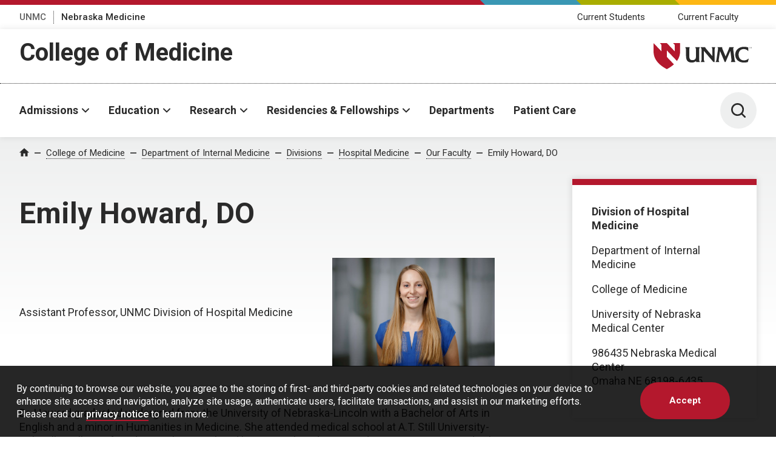

--- FILE ---
content_type: text/html; charset=UTF-8
request_url: https://www.unmc.edu/intmed/divisions/hospital-medicine/faculty/howard.html
body_size: 15969
content:
<!DOCTYPE html>
<html xmlns="http://www.w3.org/1999/xhtml" lang="en">
	<head>
		


    
                            
        
            
                
                   <script>
                                    (function(w,d,s,l,i){w[l]=w[l]||[];w[l].push({'gtm.start':
                	new Date().getTime(),event:'gtm.js'});var f=d.getElementsByTagName(s)[0],
                	 j=d.createElement(s),dl=l!='dataLayer'?'&l='+l:'';j.async=true;j.src= 
                	'https://www.googletagmanager.com/gtm.js?id='+i+dl;f.parentNode.insertBefore(j,f);
                	})(window,document,'script','dataLayer','GTM-WCGJSRG');
                            </script>
                
    

            
    
    


<title>Emily Howard, DO | Department of Internal Medicine | University of Nebraska Medical Center</title>
<meta charset="utf-8"/>
<meta content="ie=edge" http-equiv="x-ua-compatible"/>

<meta content="width=device-width,initial-scale=1,minimum-scale=1" name="viewport"/>

    
                    
            
        
        
            
            
        <script language="javascript" src="https://www.unmc.edu/assets-lave/js/min/blocks/newsfeed.js?v=57657688998"></script>
<script language="javascript" src="https://www.unmc.edu/assets-lave/js/min/blocks/events-feed.js?v=87645678878"></script>
        
        
    <link href="https://fonts.gstatic.com" rel="preconnect"/>
     <link href="https://fonts.googleapis.com/css2?family=Roboto:wght@300;400;500;700&display=swap" rel="stylesheet"/> 
    <script src="//www.unmc.edu/assets-lave/js/vendor/jquery-3.7.1.min.js"></script>
    
    <script defer="defer" src="//www.unmc.edu/assets-lave/js/min/vendor/main.js?v=1765909722716" type="text/javascript"></script>
    <link href="//www.unmc.edu/assets-lave/css/min/vendor/main.css?v=1765909722716" rel="stylesheet"/>
    <link href="//www.unmc.edu/assets-lave/css/min/global.css?v=1765909722716" rel="stylesheet"/>
    
            
                    
                
        <link rel="apple-touch-icon" sizes="180x180" href="https://www.unmc.edu/_images/favicons/apple-touch-icon.png">
<link rel="icon" type="image/png" sizes="32x32" href="https://www.unmc.edu/_images/favicons/favicon-32x32.png">
<link rel="icon" type="image/png" sizes="16x16" href="https://www.unmc.edu/_images/favicons/favicon-16x16.png">
<link rel="manifest" href="https://www.unmc.edu/site.webmanifest">
        
    

            



            
    
    



<meta content="a4e730760a08332538706a2beebcb7f9" name="PageID"/>




<meta content="summary_large_image" name="twitter:card"/>

    <meta content="@unmc" name="twitter:site"/>


    <meta content="website" property="og:type"/>

<meta content="https://www.unmc.edu/intmed/divisions/hospital-medicine/faculty/howard.html" property="og:url"/>
<meta content="Emily Howard, DO" property="og:title"/>

    <meta content="Dr. Emily Howard is an Assistant Professor in the Department of Internal Medicine, Division of Hospital Medicine, at UNMC." property="twitter:description"/>
    <meta content="Dr. Emily Howard is an Assistant Professor in the Department of Internal Medicine, Division of Hospital Medicine, at UNMC." property="og:description"/>
    <meta content="Dr. Emily Howard is an Assistant Professor in the Department of Internal Medicine, Division of Hospital Medicine, at UNMC." name="description"/>

    <meta content="https://www.unmc.edu/_images/unmc-default-img.jpg" property="og:image"/>
    <meta content="https://www.unmc.edu/_images/unmc-default-img.jpg" name="twitter:image"/>


		
	</head>
	<body>
		
		






    
                        
                
                   
                            <noscript><iframe height="0" src="https://www.googletagmanager.com/ns.html?id=GTM-WCGJSRG" style="display:none;visibility:hidden" width="0"></iframe></noscript>
                            
                    







    
    
	    	
    
                
                
        






            
        
        
            
        

    
            
            <div class="preheader">
        
            <div class="preheader__top">
		<div class="preheader__shapes"></div>
	</div>
	<div class="preheader__container">
		<nav>
		    <ul class="preheader__links">
    			        			            		    <li>
            				<a href="https://www.unmc.edu" target="_top">UNMC</a>
            			</li>
            		    			        			            		    <li>
            				<a href="https://www.nebraskamed.com" target="_blank" aria-label="Nebraska Medicine, opens in a new window">Nebraska Medicine</a>
            			</li>
            		    					    </ul>
		</nav>
		    		<nav>
    		    <ul class="preheader__audience">
        			            			                			<li>
                        	                            			                            			<a href="https://www.unmc.edu/com/current-students/index.html" target="_top">Current Students</a>
                            		                        		                        	</li>
                		                			<li>
                        	                            			                            			<a href="https://www.unmc.edu/com/current-faculty/index.html" target="_top">Current Faculty</a>
                            		                        		                        	</li>
                		                	                	        		</ul>
        	</nav>
    		</div>
        
    </div>
    
            <header class="header header--sub">
        
        <div class="header__container header__sub-title-wrapper">
            <div class="header__dept-wrapper">
                                                
                <div class="header__sub-title"><a href="https://www.unmc.edu/com" target="_top">College of Medicine</a></div>
                            </div>
            <a href="https://www.unmc.edu/" class="header__logo-small">
                <div class="header__logo-small--mobile">
                    <span class="svg svg--lockup-compact ">
                         <?xml version="1.0" encoding="UTF-8"?> 
                        <svg width="182px" height="130px" viewBox="0 0 182 130" version="1.1" xmlns="http://www.w3.org/2000/svg" xmlns:xlink="http://www.w3.org/1999/xlink">
                            <title>UNMC_Acronym_Vert_sm_4c</title>
                            <defs>
                                <polygon id="path-1" points="0 0 122.847 0 122.847 129.254 0 129.254"></polygon>
                            </defs>
                            <g id="Page-1" stroke="none" stroke-width="1" fill="none" fill-rule="evenodd">
                                <g id="UNMC_Acronym_Vert_sm_4c" transform="translate(0.000000, 0.000000)">
                                    <g id="Group-4">
                                        <mask id="mask-2" fill="white">
                                            <use xlink:href="#path-1"></use>
                                        </mask>
                                        <g id="Clip-2"></g>
                                        <path d="M103.788,0 L108.222,4.711 L108.222,22.711 L86.847,0 L67.788,0 L72.222,4.711 L72.222,22.711 L50.847,0 C50.847,0 50.847,9 50.847,22.5 C50.847,38.25 57.597,56.25 86.847,72 C94.83,67.701 101.134,63.234 106.086,58.692 L86.847,38.25 L86.847,20.25 L114.333,49.454 C120.851,40.286 122.847,31.061 122.847,22.5 C122.847,9 122.847,0 122.847,0 L103.788,0" id="Fill-1" fill="#991C2D" mask="url(#mask-2)"></path>
                                        <path d="M37.843,116.932 L37.843,93.241 C37.843,91.117 38.519,89.297 39.273,87.466 L39.707,86.413 L27.204,86.413 L27.756,87.517 C29.002,90.007 29.221,91.351 29.221,96.503 L29.221,109.436 C29.221,116.369 29.221,122.357 19.445,122.464 L19.247,122.465 C11.477,122.465 10.833,116.302 10.833,109.436 L10.833,96.503 C10.833,92.336 11.13,89.274 11.714,87.403 L12.024,86.413 L-0.06,86.413 L0.382,87.47 C1.634,90.466 2.04,91.828 2.04,96.503 L2.04,109.436 C2.04,116.362 2.04,129.254 17.738,129.254 C23.763,129.254 27.476,126.67 29.622,124.795 L29.622,127.938 L39.984,127.938 L39.419,126.828 C38.004,124.055 37.843,123.037 37.843,116.932" id="Fill-3" fill="#1A1919" mask="url(#mask-2)"></path>
                                    </g>
                                    <path d="M72.788,87.505 C74.05,90.14 74.086,90.841 74.086,94.615 L74.086,111.338 L58.276,92.419 L57.921,91.98 C56.584,90.329 55.07,88.458 54.375,86.87 L54.175,86.413 L41.602,86.413 L42.469,87.621 C43.943,89.672 44.615,90.608 44.615,95.874 L44.615,118.42 C44.615,123.162 44.192,124.736 43.001,126.793 L42.338,127.938 L53.105,127.938 L52.592,126.849 C51.216,123.932 50.891,123.073 50.891,118.591 L50.891,96.719 L76.953,127.938 L80.419,127.938 L80.419,94.672 C80.419,90.645 80.51,89.75 81.651,87.524 L82.22,86.413 L72.264,86.413 L72.788,87.505" id="Fill-5" fill="#1A1919"></path>
                                    <path d="M136.206,125.728 C135.527,124.06 134.991,122.742 134.719,120.382 L131.342,94.225 C131.151,92.833 131.062,91.647 131.062,90.494 C131.062,89.312 131.566,88.235 132.064,87.691 L133.236,86.413 L120.857,86.413 L120.223,86.437 L120.103,87.055 C119.767,88.796 119.545,89.945 118.437,92.66 L110.164,112.366 L101.998,92.449 C101.095,90.137 100.791,88.806 100.791,87.176 L100.791,86.413 L87.95,86.413 L88.466,87.502 C88.538,87.654 88.611,87.802 88.684,87.949 C89.111,88.812 89.48,89.557 89.48,91.01 C89.48,91.446 89.387,91.977 89.289,92.539 C89.212,92.979 89.132,93.437 89.086,93.878 L85.308,120.383 C84.93,123.354 84.57,124.895 83.316,126.747 L82.51,127.938 L92.908,127.938 L92.356,126.834 C91.687,125.498 91.349,124.17 91.349,122.883 C91.349,121.822 91.494,120.675 91.647,119.461 L94.943,97.167 L107.701,127.938 L110.09,127.938 L123.253,96.795 L126.104,119.901 C126.126,120.219 126.154,120.521 126.183,120.816 C126.229,121.311 126.274,121.778 126.274,122.253 C126.274,123.96 125.636,125.615 125.081,126.865 L124.605,127.938 L137.082,127.938 L136.676,126.897 C136.513,126.482 136.357,126.097 136.206,125.728" id="Fill-6" fill="#1A1919"></path>
                                    <path d="M172.099,119.164 C169.905,120.677 166.231,123.207 160.915,123.207 C149.833,123.207 145.885,114.852 145.885,107.032 C145.885,99.462 149.623,91.372 160.114,91.372 C165.735,91.372 169.756,94.306 171.096,95.857 L172.437,97.408 L172.437,86.981 L171.929,86.8 C168.753,85.67 165.009,85.096 160.801,85.096 C146.537,85.096 136.576,94.164 136.576,107.147 C136.576,120.576 146.174,129.254 161.029,129.254 C163.78,129.254 166.998,128.836 170.866,127.977 L171.328,127.875 L173.753,118.025 L172.099,119.164" id="Fill-7" fill="#1A1919"></path>
                                    <path d="M176.532,88.495 C176.54,88.694 176.564,89.062 177.222,89.062 C177.817,89.062 177.893,88.694 177.893,88.551 C177.893,88.229 177.635,88.166 177.234,88.067 C176.798,87.96 176.604,87.912 176.457,87.813 C176.223,87.654 176.159,87.44 176.159,87.25 C176.159,86.666 176.711,86.413 177.25,86.413 C177.441,86.413 177.825,86.445 178.055,86.695 C178.214,86.869 178.222,87.063 178.23,87.182 L177.817,87.182 C177.797,86.826 177.496,86.746 177.215,86.746 C176.818,86.746 176.58,86.925 176.58,87.211 C176.58,87.464 176.746,87.551 177.096,87.634 C177.778,87.81 177.853,87.824 178.02,87.936 C178.285,88.111 178.305,88.389 178.305,88.507 C178.305,89.015 177.908,89.4 177.175,89.4 C176.957,89.4 176.512,89.364 176.286,89.074 C176.124,88.865 176.12,88.634 176.12,88.495 L176.532,88.495" id="Fill-8" fill="#1A1919"></path>
                                    <polyline id="Fill-9" fill="#1A1919" points="178.897 86.469 179.599 86.469 180.408 88.828 181.237 86.469 181.891 86.469 181.891 89.332 181.503 89.332 181.503 86.754 180.563 89.332 180.186 89.332 179.282 86.77 179.282 89.332 178.897 89.332 178.897 86.469"></polyline>
                                </g>
                            </g>
                        </svg>
                    </span>
                </div>
                <div class="header__logo-small--desktop">
                    <span class="screen-reader-text">University of Nebraska Medical Center</span>
                    <span class="svg svg--lockup-small ">
                        <svg viewBox="0 0 523.01 140.65" xmlns="http://www.w3.org/2000/svg">
                            <path class="svg--lockup-small__emblem" d="M104.07 0l8.716 9.203v35.163L70.768 0H33.306l8.716 9.203v35.163L.004 0v43.955c0 30.764 13.268 65.927 70.764 96.695 15.692-8.398 28.086-17.126 37.82-25.995l-37.82-39.936V39.557l54.029 57.05c12.812-17.908 16.735-35.929 16.735-52.652V0z"/>
                            <path class="svg--lockup-small__unmc" d="M192.54 22.072l-.604 1.924c-1.14 3.621-1.72 9.553-1.72 17.627v25.455c.002 1.194.016 2.377.05 3.54l.026.772c.425 11.284 2.997 20.53 16.316 20.53l.387-.003c18.658-.202 19.032-11.349 19.04-24.434V41.622c0-9.981-.428-12.586-2.85-17.41l-1.08-2.14h24.355l-.846 2.045c-1.467 3.545-2.785 7.073-2.785 11.187v46.428c.01 11.358.356 13.351 3.07 18.642l1.101 2.15h-20.184v-6.09c-4.179 3.633-11.412 8.638-23.146 8.638-29.663 0-30.552-23.5-30.58-37.155v-1.238l-.001-25.592c-.031-8.628-.838-11.275-3.227-16.962L169 22.072zm289.38-2c8.149 0 15.4 1.102 21.55 3.282l.985.348v20.071l-2.596-2.989c-2.6-2.981-10.384-8.631-21.27-8.631-20.319 0-27.558 15.571-27.558 30.145 0 15.05 7.648 31.134 29.11 31.134 10.295 0 17.406-4.869 21.657-7.782l3.205-2.192-4.7 18.961-.893.197c-7.487 1.65-13.721 2.456-19.05 2.456-28.767 0-47.357-16.705-47.357-42.554 0-24.992 19.294-42.446 46.917-42.446zm-207.46 2l.387.878c1.352 3.064 4.297 6.665 6.896 9.845l.692.847 30.747 36.448V36.976c-.01-6.492-.173-7.938-2.523-12.799l-1.018-2.105h19.365l-1.11 2.141c-2.217 4.291-2.394 6.012-2.394 13.772v64.087h-6.744l-50.687-60.145v42.63c.025 8.204.683 9.903 3.307 15.414l.998 2.101h-20.938l1.288-2.21c2.317-3.962 3.138-6.993 3.138-16.129V40.298c0-10.141-1.303-11.946-4.172-15.9l-1.686-2.326zm91.052 0v1.472c0 3.14.595 5.702 2.347 10.158l15.864 38.37 16.07-37.965c2.15-5.23 2.58-7.443 3.234-10.8l.233-1.187 1.234-.048h24.042l-2.274 2.466c-.969 1.043-1.945 3.12-1.945 5.398 0 2.222.172 4.504.538 7.19l6.562 50.389c.53 4.543 1.571 7.086 2.89 10.298.293.71.594 1.452.911 2.254l.788 2.005h-24.235l.929-2.07c1.076-2.405 2.314-5.594 2.314-8.882 0-.914-.088-1.817-.177-2.771a52.488 52.488 0 01-.152-1.76l-5.538-44.514-25.571 59.997h-4.638l-24.78-59.283-6.406 42.95c-.297 2.341-.579 4.551-.579 6.592 0 2.478.66 5.041 1.957 7.612l1.072 2.129h-20.196l1.563-2.294c2.44-3.573 3.134-6.537 3.87-12.263l7.341-51.062c.089-.846.241-1.729.39-2.579.193-1.079.374-2.105.374-2.943 0-2.8-.72-4.24-1.547-5.9-.14-.284-.282-.569-.422-.858l-1.005-2.101zm147.57 0c.345 0 1.05.066 1.47.567.292.348.307.737.318.982h-.753c-.038-.72-.585-.878-1.102-.878-.724 0-1.163.36-1.163.931 0 .51.304.684.945.853 1.245.348 1.384.381 1.69.605.485.348.522.911.522 1.147 0 1.019-.727 1.793-2.07 1.793-.397 0-1.21-.075-1.623-.654-.3-.423-.307-.886-.307-1.164h.757c.015.398.06 1.139 1.264 1.139 1.087 0 1.225-.741 1.225-1.027 0-.642-.472-.774-1.203-.973-.798-.215-1.155-.307-1.424-.51-.428-.318-.544-.745-.544-1.13 0-1.172 1.008-1.681 1.998-1.681zm5.332 0l1.622 4.945 1.663-4.945h1.31v6h-.78v-5.403l-1.885 5.403h-.756l-1.811-5.369v5.369h-.768v-6z"/>
                        </svg>
                    </span>
                </div>
            </a>
        </div>
        <div class="header__container header__sub-container">
            




<button aria-expanded="false" class="header__button header__button--menu" data-popup="">
	<span class="screen-reader-text">Menu</span>
	<span class="svg svg--menu">
		<svg viewBox="0 0 100 100" xmlns="http://www.w3.org/2000/svg"><path d="M6 7.998a6 6 0 00-6 6 6 6 0 006 6h88a6 6 0 006-6 6 6 0 00-6-6zM6 44a6 6 0 00-6 6 6 6 0 006 6h88a6 6 0 006-6 6 6 0 00-6-6zm0 36a6 6 0 00-6 6 6 6 0 006 6h88a6 6 0 006-6 6 6 0 00-6-6z"/></svg>
    </span>
</button>
<div class="header__menu">
	<div class="header__interior header__interior--menu">
                <nav class="header__nav">
			<ul class="header__list">
			                                        
                        
    <li>
                    <button aria-expanded="false" class="header__parent" data-popup="" id="header-nav-0">Admissions</button>
            <ul class="header__sublist" data-select="" aria-labelledby="header-nav-0" id="header-nav-panel-0">
                <li class="header__sublist__button">
                                            <a class="button overview-button" href="https://www.unmc.edu/com/admissions/index.html" target="_top">
                            <span>Admissions Overview</span>
                        </a>
                                    </li>
                            <li>
            <button aria-expanded="false" class="header__child" data-select-item="">MD Program</button>
    		<ul class="header__links">
    		                <li>
						    <a href="https://www.unmc.edu/com/admissions/academic-programs/md-program/index.html" target="_top">MD Program</a>
			    <p>UNMC&apos;s rigorous academics, diverse clinical experiences and supportive environment put you on the path to becoming a skilled, compassionate physician.</p>
						
		</li>
            <li>
						    <a href="https://www.unmc.edu/com/admissions/academic-programs/md-program/admissions.html" target="_top">How to Apply</a>
			    <p>UNMC prepares medical degree students to meet the needs of patients through clinical practice, biomedical science and research, problem-solving and compassion.</p>
						
		</li>
            <li>
						    <a href="https://www.unmc.edu/com/admissions/contact-information.html" target="_top">Contact Us</a>
			    <p>Review contact information for the Office of Admissions and Student Affairs in the College of Medicine at UNMC.</p>
						
		</li>
            <li>
						    <a href="https://www.unmc.edu/com/admissions/licensure.html" target="_top">Verification and State Licensure</a>
			    <p>Review opportunities for state licensure following completion of the MD program in the College of Medicine at UNMC.</p>
						
		</li>
        		</ul>
    	</li>
            <li>
            <button aria-expanded="false" class="header__child" data-select-item="">Dual-Degree Programs</button>
    		<ul class="header__links">
    		                <li>
						    <a href="https://www.unmc.edu/com/admissions/academic-programs/md-mba-program/index.html" target="_top">MD-MBA Program</a>
			    <p>A combined MD-MBA degree equips you with the tools you need to become highly skilled in both management and medicine.</p>
						
		</li>
            <li>
						    <a href="https://www.unmc.edu/com/admissions/academic-programs/md-mph-program/index.html" target="_top">MD-MPH Program</a>
			    <p>Pursue your passion for public health and medicine with a combined MD-MPH and help solve complex health problems.</p>
						
		</li>
            <li>
						    <a href="https://www.unmc.edu/com/admissions/academic-programs/md-phd-program/index.html" target="_top">MD-PhD Program</a>
			    <p>Do you have a passion for caring for patients and for research? Consider the dual MD-PhD degree.</p>
						
		</li>
        		</ul>
    	</li>
                </ul>
            </li>
                                                    
                        
    <li>
                    <button aria-expanded="false" class="header__parent" data-popup="" id="header-nav-1">Education</button>
            <ul class="header__sublist" data-select="" aria-labelledby="header-nav-1" id="header-nav-panel-1">
                <li class="header__sublist__button">
                                            <a class="button overview-button" href="https://www.unmc.edu/com/education/index.html" target="_top">
                            <span>Education Overview</span>
                        </a>
                                    </li>
                            <li>
            <button aria-expanded="false" class="header__child" data-select-item="">Curriculum</button>
    		<ul class="header__links">
    		                <li>
						    <a href="https://www.unmc.edu/com/education/curriculum/index.html" target="_top">Curriculum</a>
			    <p>Our curriculum produces physicians whose foundation in basic, clinical, and health systems sciences prepare them to promote health and reduce patient suffering.</p>
						
		</li>
            <li>
			                <a href="https://catalog.unmc.edu/medicine/md-program/graduation-requirements/" target="_blank" aria-label="Graduation Requirements, opens in a new window">Graduation Requirements</a>
			    <p>Review requirements for students pursuing an MD at the UNMC College of Medicine to graduate and receive their degree.</p>
						
		</li>
            <li>
						    <a href="https://www.unmc.edu/com/education/curriculum/objectives.html" target="_top">Objectives</a>
			    <p>The objectives of UNMC&apos;s medical degree program are to prepare you for success in primary care or specialty fields.</p>
						
		</li>
            <li>
						    <a href="https://www.unmc.edu/com/education/curriculum/service-learning.html" target="_top">Service Learning</a>
			    <p>Active participation in community service provides critical opportunities to apply skills and knowledge gained in medical school and develop a sense of empathy.</p>
						
		</li>
        		</ul>
    	</li>
            <li>
            <button aria-expanded="false" class="header__child" data-select-item="">Enrichment</button>
    		<ul class="header__links">
    		                <li>
						    <a href="https://www.unmc.edu/com/education/enrichment/approved-tracks.html" target="_top">Enhanced Medical Education</a>
			    <p>Enhanced Medical Education Tracks offer medical students an opportunity to perform an in-depth study of an interdisciplinary field of medicine.</p>
						
		</li>
            <li>
						    <a href="https://www.unmc.edu/com/education/enrichment/honors-thesis.html" target="_top">MD Honor&#8217;s Thesis Program</a>
			    <p>The MD honors thesis encourages students to engage in scientific research during medical education and become eligible to graduate with honors.</p>
						
		</li>
        		</ul>
    	</li>
                </ul>
            </li>
                                                    
                        
    <li>
                    <button aria-expanded="false" class="header__parent" data-popup="" id="header-nav-2">Research</button>
            <ul class="header__links header__links--alt" aria-labelledby="header-nav-2" id="header-nav-panel-2">
                <li class="header__sublist__button">
                                            <a class="button overview-button" href="https://www.unmc.edu/com/research/index.html" target="_top">
                            <span>Research Overview</span>
                        </a>
                                    </li>
                            <li>
						    <a href="https://www.unmc.edu/com/research/internal-grants/index.html" target="_top">Internal Grants</a>
			    <p>The College of Medicine has a variety of research-related grant and award opportunities available to UNMC faculty.</p>
						
		</li>
            <li>
						    <a href="https://www.unmc.edu/com/research/comparative-effectiveness/index.html" target="_top">Comparative Effectiveness Research</a>
			    <p>The Comparative Effectiveness Research (CER) program identifies knowledge gaps in the effectiveness of clinical care and improves CER in these areas.</p>
						
		</li>
            <li>
						    <a href="https://www.unmc.edu/com/research/comparative-effectiveness/great-plains-idea-ctr.html" target="_top">Great Plains IDeA-CTR</a>
			    <p>The Great Plains IDeA-CTR is a collaborative effort between nine regional institutions that provides training, resources. and funding to regional researchers.</p>
						
		</li>
            <li>
						    <a href="https://www.unmc.edu/com/research/committee.html" target="_top">Research and Development Committee</a>
			    <p>The Research and Development Committee handles funding opportunities for faculty, including the Bridge Funding program, and student research opportunities.</p>
						
		</li>
            <li>
						    <a href="https://www.unmc.edu/com/research/student-opps/index.html" target="_top">Student Opportunities</a>
			    <p>The College of Medicine provides a variety of research opportunities for both current and prospective UNMC students.</p>
						
		</li>
                </ul>
            </li>
                                                    
                        
    <li>
                    <button aria-expanded="false" class="header__parent" data-popup="" id="header-nav-3">Residencies &amp; Fellowships</button>
            <ul class="header__links header__links--alt" aria-labelledby="header-nav-3" id="header-nav-panel-3">
                <li class="header__sublist__button">
                                            <a class="button overview-button" href="https://www.unmc.edu/com/residencies-fellowships/index.html" target="_top">
                            <span>Residencies &amp; Fellowships Overview</span>
                        </a>
                                    </li>
                            <li>
						    <a href="https://www.unmc.edu/com/residencies-fellowships/graduate-medical-education-programs.html" target="_top">Graduate Medical Education Programs</a>
			    <p>UNMC&apos;s dozens of programs--including nearly 20 in internal medicine--allow residents and fellows a variety of specialties.</p>
						
		</li>
            <li>
						    <a href="https://www.unmc.edu/com/residencies-fellowships/house-officer-resources.html" target="_top">House Officer Resources</a>
			    <p>Find information for residents and fellows, including salaries, benefits and nearby housing.</p>
						
		</li>
            <li>
						    <a href="https://www.unmc.edu/com/residencies-fellowships/house-officer-wellness.html" target="_top">House Officer Wellness</a>
			    <p>Wellness resources for residents and fellows include an assistance program and a private wellness lounge.</p>
						
		</li>
            <li>
						    <a href="https://www.unmc.edu/com/residencies-fellowships/research.html" target="_top">Research</a>
			    <p>We aim to facilitate house officers&#8217; involvement in research in the areas of patient safety, quality improvement, healthcare disparities and education research.</p>
						
		</li>
            <li>
						    <a href="https://www.unmc.edu/com/residencies-fellowships/house-officer-resources.html" target="_top">Salary and Benefits</a>
			    <p>Paid vacation and professional leave, health insurance and meal allowances are just a few of the benefits residents receive in addition to their yearly salary.</p>
						
		</li>
            <li>
						    <a href="https://www.unmc.edu/com/residencies-fellowships/contact-us.html" target="_top">Contact Us</a>
			    <p>Reach out to the Graduate Medical Education office for information about benefits, contracts, orientation or graduation.</p>
						
		</li>
                </ul>
            </li>
                                                    
    <li>
                                    <a href="https://www.unmc.edu/com/departments/index.html" class="header__link" target="_top">Departments</a>
                        </li>
                                                    
    <li>
                                    <a href="https://www.unmc.edu/com/patientcare.html" class="header__link" target="_top">Patient Care</a>
                        </li>
                            </ul>
		</nav>
		<nav class="header__meta">
			<ul>
				        			            		    <li>
            				<a href="https://www.unmc.edu" target="_top">UNMC</a>
            			</li>
            		    			        			            		    <li>
            				<a href="https://www.nebraskamed.com" target="_blank" aria-label="Nebraska Medicine, opens in a new window">Nebraska Medicine</a>
            			</li>
            		    							    				            			                			                    			<li>
                    				<a href="https://www.unmc.edu/com/current-students/index.html" target="_top">Current Students</a>
                    			</li>
                    		                    	            		            			                			                    			<li>
                    				<a href="https://www.unmc.edu/com/current-faculty/index.html" target="_top">Current Faculty</a>
                    			</li>
                    		                    	            		        					</ul>
		</nav>
		
		                                                
        	</div>
</div>
                
                
                
                
                


            <button aria-expanded="false" class="header__button" data-popup="" data-header-search="">
    			<span class="screen-reader-text">Toggle Search Panel</span>
    			<span class="svg svg--search">
    				<svg viewBox="0 0 100 100" xmlns="http://www.w3.org/2000/svg"><path d="M78.752 70.978L98.44 90.662a5.501 5.501 0 01-7.779 7.779L70.977 78.753a43.809 43.809 0 01-26.982 9.24c-24.299 0-43.996-19.698-43.996-43.997S19.696 0 43.995 0s44 19.697 44 43.996a43.82 43.82 0 01-9.24 26.982zm-34.756 6.016a32.998 32.998 0 100-65.996 32.998 32.998 0 000 65.996z"/></svg>
                </span>
    		</button>
    		<div class="header__search">
    			<div class="header__interior header__interior--search">
    				<form action="https://www.unmc.edu/search/index.html" class="search search--header">
    					<span class="search__label">
    						<label for="site-search">Search UNMC</label>
                            <input class="search__input" id="site-search" type="search" name="s"/>
    						<input text="ids" type="hidden" url="idx" value="id:*unmc.edu/intmed/*"/>
    					</span>
    					<button class="button search__button" aria-label="Search">
    						<span>Search</span>
    					</button>
    				</form>
    			</div>
    		</div>
    	</div>
    </header>
    








            
    
    
    
                 <main class="page page--grey-lt2-gradient" id="main-content"> 









		
<nav aria-label="Breadcrumb" class="breadcrumbs">
    <ol class="breadcrumbs__container">
        <li>
            <a class="breadcrumbs__icon" href="/">
              <span class="screen-reader-text">Home</span>
                <span class="svg svg--home">
                    <svg xmlns="http://www.w3.org/2000/svg" viewBox="0 0 100 100">
                        <path d="M40 92.5v-30h20v30h25v-40h15l-50-45-50 45h15v40z"/>
                    </svg>
                </span>
            </a>
        </li>
                                            <li>
                    <a href="https://www.unmc.edu/com/index.html" target="_top">College of Medicine</a>
                </li>
                                                        
                        
                
                                                                                                                                                                                                                                                                                                                                                                                                                                                                        <li>
                                                                                                                                                                                                                                                                                                    
                                                
                
        <a href="https://www.unmc.edu/intmed/index.html" target="_top">Department of Internal Medicine</a>
    </li>
        <li>
                                                                                                                                                                                                                                                                                                    
                                    
                
        <a href="https://www.unmc.edu/intmed/divisions/index.html" target="_top">Divisions</a>
    </li>
        <li>
                                                    
                                    
                
        <a href="https://www.unmc.edu/intmed/divisions/hospital-medicine/index.html" target="_top">Hospital Medicine</a>
    </li>
        <li>
                                                    
                                    
                
        <a href="https://www.unmc.edu/intmed/divisions/hospital-medicine/faculty/index.html" target="_top">Our Faculty</a>
    </li>
        <li>
        <a aria-current="page" class="current-crumb" href="">Emily Howard, DO</a>
    </li>





            </ol>
</nav>



		<div class="main main--subnav">
		    <div class="main__inner">
                
                
                <div class="main__side">
                    








            <div class="listing bio-listing">
        <h1>Emily Howard, DO</h1>
        
        <div class="listing-item">
            <div>
                <p>
                                                                Assistant Professor, UNMC Division of Hospital Medicine<br/>
                                    </p>
                                                            </div>
                            <div>
                    <img alt="Dr. Emily Howard" class="listing-item__photo" src="https://www.unmc.edu/intmed/_images/hospital-medicine/faculty/emilyhoward.jpg"/>
                </div>
                    </div>
    </div>
                        Dr. Howard graduated undergrad from the University of Nebraska-Lincoln with a Bachelor of Arts in English and a minor in Humanities in Medicine. She attended medical school at A.T. Still University-Kirksville College of Medicine. She completed her Internal Medicine residency at Maricopa Medical Center in Phoenix, Arizona. She currently works full time in the division of Hospital Medicine.
    




                    
                    
            
                
                        <div class="panel accordion-block">
        <div class="panel__container">
                            <div class="panel__header">
                    <div class="panel__intro">
                                                    <h2>Information</h2>
                                                                    </div>
                </div>
                        <div class="panel__main">
                <div class="accordion" role="tablist">
                                            <div class="accordion__item" data-animate="" data-animation="fade-in-up">
                            <div aria-expanded="false" aria-label="Education" aria-pressed="false" class="accordion__toggle" role="tab" tabindex="0">
                                Education
                                <div class="accordion__icon"></div>
                            </div>
                            <div class="accordion__content">
                                                                    <ul>
<li><strong>BA:&#160;</strong>University of Nebraska-Lincoln, 2011</li>
<li><strong>Medical School: </strong>Kirksville College of Osteopathic Medicine, 2016</li>
<li><strong>Residency: </strong>Internal Medicine, Maricopa Medical Center, Phoenix, Arizona</li>
</ul>
                            </div>
                        </div>
                                            <div class="accordion__item" data-animate="" data-animation="fade-in-up">
                            <div aria-expanded="false" aria-label="Patient Care" aria-pressed="false" class="accordion__toggle" role="tab" tabindex="0">
                                Patient Care
                                <div class="accordion__icon"></div>
                            </div>
                            <div class="accordion__content">
                                                                        
                                
                                                                                                        <p><strong>Hospital Appointments:</strong>&#160;<a aria-label="Nebraska Medicine, opens in a new window" href="https://www.nebraskamed.com/nebraska-medical-center" rel="noopener" target="_blank">Nebraska Medicine</a></p>
                            </div>
                        </div>
                                            <div class="accordion__item" data-animate="" data-animation="fade-in-up">
                            <div aria-expanded="false" aria-label="Research" aria-pressed="false" class="accordion__toggle" role="tab" tabindex="0">
                                Research
                                <div class="accordion__icon"></div>
                            </div>
                            <div class="accordion__content">
                                                                        
                                
                                                                                                        <a aria-label="Publications, opens in a new window" href="https://pubmed.ncbi.nlm.nih.gov/?sort=date&amp;term=Howard+EE&amp;cauthor_id=39814548" target="_blank">Publications</a>
                            </div>
                        </div>
                                            <div class="accordion__item" data-animate="" data-animation="fade-in-up">
                            <div aria-expanded="false" aria-label="Mentoring" aria-pressed="false" class="accordion__toggle" role="tab" tabindex="0">
                                Mentoring
                                <div class="accordion__icon"></div>
                            </div>
                            <div class="accordion__content">
                                                                    <p>Dr. Howard is a career mentor for the internal medicine residency program.&#160;She is interested in health systems, leadership and administration, physician wellness, and quality improvement.&#160;</p>
<p>She has five kids (all girls, including a set of twins!). She enjoys writing and started an Internal Medicine Creative Writing group that meets monthly. Dr. Howard also loves to bake and share her desserts with others. Other personal interests include gardening, card and board games, traveling the world, reading, watching true crime documentaries, and organizing.</p>
                            </div>
                        </div>
                                    </div>
            </div>
        </div>
    </div>
    

                </div>
                








<div class="sidebar">
                            
                                    <div class="listing-item__card">
          <strong>Division of Hospital Medicine</strong>
                        <p>Department of Internal Medicine</p>
<p>College of Medicine</p>
<p>University of Nebraska Medical Center</p>
<p>986435 Nebraska Medical Center<br/>Omaha NE 68198-6435</p>
    </div>
            </div>
            </div>
        </div>
		







         </main> 
    
    
                                    








    
	
	    	
	
            
    
    
        
        
                        <footer class="footer footer--sub footer--red">
            <div class="footer__container">
                            <div class="prefooter__side">
                    <button class="prefooter__scroll">
                        <span class="prefooter__label">Back to Top</span>
                        <span class="prefooter__icon">
                            <span class="svg svg--arrow-up ">
                                <svg viewBox="0 0 100 100" xmlns="http://www.w3.org/2000/svg">
                                    <path d="M44.424 19.008l-29.8 29.8a5.556 5.556 0 01-7.855-7.855L46.046 1.67a5.539 5.539 0 017.861 0L93.19 40.947a5.557 5.557 0 01-7.855 7.861l-29.8-29.8v75.477a5.556 5.556 0 01-11.111 0z"/>
                                </svg>
                            </span>
                        </span>
                    </button>
                </div>
                        <div class="footer__contact">
                <h3>
                                        <a href="https://www.unmc.edu/com/index.html" target="_top">College of Medicine</a>
                </h3>
                <p>42nd and Emile<br/>Omaha, Nebraska 68198<br/><a href="tel:402-559-4000">402-559-4000</a></p>
            </div>
            <div class="footer__links">
                <ul>
                        				    <li>
    						    						    <a href="https://www.unmc.edu/com/about/index.html" target="_top">About</a>
    						    					</li>
    				    				    <li>
    						    						    <a href="https://www.unmc.edu/com/about/contact/index.html" target="_top">Contact the College</a>
    						    					</li>
    				    				    <li>
    						    						    <a href="https://www.unmc.edu/com/about/accreditation.html" target="_top">Accreditation</a>
    						    					</li>
    				    				    <li>
    						    						    <a href="https://www.unmc.edu/com/departments/index.html" target="_top">Departments</a>
    						    					</li>
    				    				    <li>
    						    						    <a href="https://www.unmc.edu/gradstudies/index.html" target="_top">Graduate Studies</a>
    						    					</li>
    				    				    <li>
    						    						    <a href="https://www.unmc.edu/patientcare/index.html" target="_top">Patient Care</a>
    						    					</li>
    				                </ul>
            </div>
            <div class="footer__flex">
                <div class="footer__social">
    				    					<a href="https://www.facebook.com/unmccom" aria-label="facebook page, opens in a new window" target="_blank">
    						<span class="screen-reader-text">facebook</span>
    						<span class="svg svg--facebook">
    							<svg viewBox="0 0 100 100" xmlns="http://www.w3.org/2000/svg"><path d="M75.962.721v15.865h-9.435q-5.168 0-6.971 2.164-1.803 2.163-1.803 6.49v11.358H75.36l-2.344 17.788H57.753v45.613H39.364V54.386H24.039V36.598h15.325v-13.1q0-11.179 6.25-17.339Q51.864 0 62.261 0q8.834 0 13.702.721z"/></svg>
                            </span>
    					</a>
    				    				    				    					<a href="https://twitter.com/UNMCCOM" aria-label="twitter page, opens in a new window" target="_blank">
    						<span class="screen-reader-text">twitter</span>
    						<span class="svg svg--twitter">
    							<svg width="1200" height="1227" viewBox="0 0 1200 1227" fill="none" xmlns="http://www.w3.org/2000/svg"><path d="M714.163 519.284L1160.89 0H1055.03L667.137 450.887L357.328 0H0L468.492 681.821L0 1226.37H105.866L515.491 750.218L842.672 1226.37H1200L714.137 519.284H714.163ZM569.165 687.828L521.697 619.934L144.011 79.6944H306.615L611.412 515.685L658.88 583.579L1055.08 1150.3H892.476L569.165 687.854V687.828Z"/></svg>
    						</span>
    					</a>
    				    				    				    			</div>
    			<div class="footer__branding">
    			    <a href="https://www.unmc.edu" class="footer__logo">
    			        <span class="screen-reader-text">University of Nebraska Medical Center</span>
    			        <span class="svg svg--wordmark ">
    			            <svg viewBox="0 0 261 105" xmlns="http://www.w3.org/2000/svg">
    			                <path class="svg--wordmark__un" d="M89.277 0v29.955c2.755-3.596 5.974-5.239 10.306-5.239 8.978 0 15.012 8.292 15.012 20.632 0 12.702-7.43 22.652-16.914 22.652-4.766 0-8.433-2.108-10.932-6.226l-5.126 6.07-2.253-1.209.13-.333c1.945-4.99 2.392-8.035 2.392-16.295V11.165c0-4.282-.64-5.044-2.442-5.044-.42 0-.721 0-1.618.25l-.52.144V4.438L88.726.205 89.277 0zm-25.04 24.716c8.43 0 14.203 6.183 15.44 16.537l.043.35-24.939 6.676c1.342 8.108 6.313 13.542 12.481 13.542 3.81 0 6.55-1.848 9.77-6.59l.254-.375 2.494 2.076-.14.288C76.07 64.573 71.313 68 64.67 68c-10.2 0-17.604-8.455-17.604-20.103 0-12.781 7.704-23.18 17.173-23.18zm73.495-.783c7.33-1.526 16.187 1.625 20.519 5.55 2.662 2.174 3.517 4.516 3.517 9.636v1.365l-.014-.004v17.528c0 2.245.65 3.813 1.578 3.813.54 0 .98-.193 1.862-1.192-.121-.532-.215-.582-.18-1.153.167-2.646 1.927-4.278 4.153-4.218 1.998.055 4.442.83 4.732 3.723.3 2.973 1.646 4.952 5.678 4.952 3.965 0 7.192-2.973 7.192-6.629 0-4.657-4.38-6.633-9.012-8.725l-.823-.372c-5.026-2.284-9.95-4.832-9.95-11.126 0-7.098 6.9-12.451 16.05-12.451 4.534 0 7.516 2.489 7.414 4.964-.054 1.3-.657 3.043-2.58 3.425-4.283.853-5.456-2.73-5.547-3.154-.393-1.273-3.038-1.128-3.038-1.128-3.227.025-5.777 2.398-5.777 5.18 0 3.556.73 4.159 9.774 8.065 6.378 2.705 10.184 7.644 10.184 13.212 0 7.181-6.441 12.806-14.666 12.806-5.312 0-9.489-1.507-11.803-4.015C164.81 66.557 162.71 68 161.082 68c-3.451 0-5.558-2.51-5.943-6.916-2.425 4.235-6.69 6.916-11.25 6.916-6.606 0-11.218-4.541-11.218-11.047 0-11.068 13.454-15.495 21.678-18.139v-.04l-.094-.021c-.09-4.34-2.293-10.942-8.04-10.91-1.332.008-1.437.502-1.445.518-2.137 3.563-4.75 3.244-5.317 3.3 0 0-2.119.138-3.028-1.23-.213-.318-2.504-.153-4.093.853-1.906 1.204-6.347 3.261-7.416 23.062l-.044 4.326-.009.872c-.02 2.03-.038 3.945-.038 4.24l4.566.614v2.107h-16.273v-2.104l4.32-.613v-24.36c0-6.956-1.1-10.057-3.564-10.057l-.486.079-.874.205V28.03l8.11-3.793.18.349c2.275 4.391 2.938 7.004 3.175 13.454 3.078-8.342 9.67-13.258 13.753-14.107zM202.825.085v45.686c4.8-12.09 23.1-22.437 30.531-22.153 2.5-.074 10.147-.108 17.33 5.75 2.662 2.173 3.518 4.515 3.518 9.636v18.904c0 2.247.65 3.814 1.58 3.814.635 0 1.125-.257 2.36-1.782l.268-.333L261 61.896l-.218.297c-2.652 3.627-5.291 5.707-7.244 5.707-3.454 0-5.563-2.51-5.948-6.916-2.422 4.237-6.687 6.916-11.247 6.916-1.656 0-3.196-.345-4.63-.933v.004h-17.367v-2.498s3.166-.447 4.028-.567l-4.744-8.884-.415-.778-4.801-8.99c-5.096 7.233-5.575 9.592-5.586 18.679l1.924.27.426.06 1.902.268v2.44h-15.795v-2.44l1.905-.268.425-.06 1.921-.27v-53.44c0-3.611-.634-4.222-2.055-4.222a6.04 6.04 0 00-1.673.243l-.523.15V4.417L202.272.292l.553-.207zM13.778 4.4l26.238 43.622.3.5c.323.534.542.9.643 1.067v-35.98c0-6.038-.785-6.19-5.883-7.168l-1.115-.216V4.4h16.976l.001 1.884-.843.242c-4.12 1.175-4.861 1.388-4.861 6.731v53.248h-4.091l-29.607-46.57V57.9c0 5.38.82 5.5 5.382 6.159l2.135.32v2.127H.003V64.73L0 64.378l1.897-.277c4.441-.628 5.365-.758 5.365-6.202V12.992c0-6.039-.678-6.094-5.96-6.53l-1.3-.11V4.4zM238.65 27.73c-1.332.007-1.436.5-1.445.517-2.257 3.628-4.834 3.25-5.317 3.3 0 0-2.118.138-3.028-1.23-.222-.331-1.183-.216-2.482-.055-4.82.592-11.153 5.724-13.54 8.86.129.23 3.418 6.177 6.734 12.17l.433.783 6.47 11.697c.173.02.515.063 1.022.122-1.577-1.92-2.478-4.387-2.478-7.118 0-11.068 13.448-15.495 21.673-18.138-.093-4.34-2.294-10.941-8.042-10.908zM96.298 30.895c-2.457 0-4.503 1.191-7.021 4.064v14.257c0 11.141 1.712 14.363 7.627 14.363 6.313 0 10.392-5.915 10.392-15.066 0-10.044-4.728-17.618-10.998-17.618zm58.07 11.592l-.093.03-.055.02c-6.115 2.063-13.724 4.63-13.724 12.218 0 4.094 2.663 7.066 6.332 7.066 2.357 0 5.098-1.647 7.54-4.502V42.487zm92.34-.178c-.047.015-.142.05-.142.05-6.114 2.063-13.727 4.63-13.727 12.219 0 4.096 2.662 7.068 6.33 7.068 2.36 0 5.1-1.648 7.54-4.504zm-182.47-13.7c-5.992 0-9.733 5.773-9.852 15.07 2.284-.566 11.22-2.772 11.22-2.772 4.34-1.105 5.134-2.481 5.134-4.792 0-4.489-2.613-7.506-6.502-7.506zM97.45 5.6v8.389c0 2.001.078 2.592.489 3.267.487.842 1.384 1.348 2.438 1.348 1.21 0 2.205-.652 2.615-1.707.253-.61.312-1.18.312-2.908v-8.39h1.562v8.325c0 2.192-.138 3.057-.626 3.963-.741 1.349-2.049 2.045-3.863 2.045-2.01 0-3.433-.886-4.078-2.509-.312-.821-.41-1.58-.41-3.499V5.6h1.561zm59.475-.273c1.306 0 2.204.59 2.906 1.854l-.995 1.18c-.43-1.201-.995-1.707-1.873-1.707-.996 0-1.697.906-1.697 2.15 0 1.138.39 1.707 1.97 2.824 1.17.822 1.62 1.202 2.03 1.729.507.61.78 1.475.78 2.465 0 2.446-1.483 4.11-3.65 4.11-1.501 0-2.555-.673-3.297-2.086l.975-1.37c.411 1.348 1.25 2.128 2.284 2.128 1.229 0 2.049-1.032 2.049-2.55 0-.758-.215-1.328-.644-1.791-.332-.38-.35-.38-1.425-1.16-2.01-1.433-2.653-2.444-2.653-4.068 0-2.128 1.384-3.708 3.24-3.708zm55.923 0c3.494 0 5.562 2.696 5.562 7.291 0 2.508-.547 4.3-1.678 5.628-.956 1.097-2.302 1.687-3.884 1.687-1.6 0-2.927-.57-3.9-1.687-1.173-1.349-1.68-3.098-1.68-5.732 0-4.469 2.108-7.187 5.58-7.187zm-104.1.273l6.557 11.424V5.6h1.502v14.059h-1.502l-6.557-11.424v11.424h-1.502V5.599h1.502zm12.508 0v14.059h-1.561V5.599h1.56zm3.493 0l3.59 11.233 4.02-11.233h1.366l-5.036 14.059h-.974L123.227 5.6h1.522zm22.554 0c1.23 0 1.874.105 2.382.4.878.506 1.404 1.687 1.404 3.099 0 1.138-.37 2.234-.994 2.993-.351.422-.684.632-1.346.927l3.59 6.64h-1.658l-3.378-6.43h-1.306v6.43h-1.56V5.599zm16.783 0v14.059h-1.563V5.599h1.563zm10.868 0v1.328h-3.279v12.73h-1.562V6.928h-3.395V5.599h8.236zm3.299 0l3.14 6.134 3.084-6.134h1.463l-3.843 7.82v6.239h-1.562v-6.24l-3.9-7.819h1.618zm48.704 0v1.328h-4.08V11.9h3.651v1.328h-3.65v6.429h-1.56V5.599h5.64zm-85.37 0v1.328h-4.176v4.89h4.177v1.328h-4.177v5.184h4.8v1.329h-6.361V5.599h5.738zm71.261 1.054c-2.398 0-3.882 2.255-3.882 5.88 0 3.836 1.424 6.07 3.882 6.07 2.4 0 3.864-2.255 3.864-5.986 0-3.71-1.463-5.964-3.864-5.964zm-65.232.274h-1.62V11.9h1.016c.858 0 1.189-.105 1.58-.443.526-.463.8-1.285.8-2.318 0-1.56-.527-2.213-1.776-2.213z"/>
    			                <path class="svg--wordmark__mc" d="M114.051 72.224v24.694c0 3.996.342 5.118 1.483 5.118.152 0 .343 0 .572-.09v1.438L112.68 105c-.722-1.213-1.141-2.605-1.141-3.907v.001l-.102.238c-.951 2.121-2.766 3.52-4.74 3.617l-.22.006c-3.729 0-6.544-4.31-6.544-9.967 0-6.78 3.272-11.763 7.686-11.763 1.446 0 2.663.583 3.539 1.75v-7.273c0-1.75-.304-2.29-1.293-2.29-.23 0-.38 0-.838.134v-1.481l5.023-1.84zm28.966 10.596c2.853 0 5.364.988 7.114 2.829 1.105 1.167 1.484 2.29 1.484 4.758v9.653c0 1.303.344 2.156.876 2.156.38 0 .646-.225 1.179-.988l.874.898c-1.102 1.75-2.243 2.829-3.042 2.829-1.56 0-2.474-1.437-2.474-4.086-.95 2.47-2.93 4.086-5.098 4.086-2.778 0-4.757-2.245-4.757-5.433 0-5.567 5.937-7.768 9.55-9.115 0-2.558-1.14-5.926-3.728-5.926-.305 0-.533.18-.76.583-.572 1.033-1.066 2.246-2.284 2.246-.951 0-1.75-.853-1.75-1.886 0-1.616 1.065-2.604 2.816-2.604zm96.388.448c3.613 0 6.087 3.099 6.62 8.262l-10.995 3.412c.57 4.4 2.852 7.274 5.705 7.274 1.751 0 3.007-.988 4.454-3.457l.836.808c-1.559 3.726-3.576 5.388-6.43 5.388-4.413 0-7.572-4.176-7.572-10.057 0-6.466 3.31-11.63 7.382-11.63zm-12.967-7.632v8.351h4.641v1.93h-4.641V98.4c0 2.738.683 3.816 2.32 3.816.99 0 1.56-.314 2.778-1.617l.646 1.258c-1.408 1.975-3.08 3.098-4.719 3.098-2.776 0-3.918-2.964-3.918-5.837V85.917h-2.397v-1.93h2.397v-5.612l2.893-2.739zm-29.404 7.632c3.613 0 6.088 3.099 6.62 8.262l-10.997 3.412c.571 4.4 2.854 7.274 5.707 7.274 1.751 0 3.008-.988 4.453-3.457l.838.808c-1.56 3.726-3.577 5.388-6.43 5.388-4.415 0-7.573-4.176-7.573-10.057 0-6.466 3.31-11.63 7.382-11.63zm-104.976 0c3.614 0 6.087 3.099 6.62 8.262l-10.996 3.412c.57 4.4 2.854 7.274 5.707 7.274 1.75 0 3.007-.988 4.452-3.457l.837.808c-1.56 3.726-3.575 5.388-6.43 5.388-4.414 0-7.572-4.176-7.572-10.057 0-6.466 3.31-11.63 7.382-11.63zm41.195 0c2.739 0 4.946 1.573 4.946 3.548 0 1.302-.837 2.335-1.902 2.335-.99 0-1.941-1.033-2.169-2.38-.305-1.66-.42-1.796-1.597-1.796-2.656 0-4.672 3.502-4.672 8.127 0 5.208 2.548 9.114 6.002 9.114 1.675 0 2.74-.853 4.186-3.277l.95.808c-1.673 3.412-3.956 5.208-6.581 5.208-4.444 0-7.493-4.04-7.493-9.967 0-6.466 3.735-11.72 8.33-11.72zm53.508-9.652L188.625 83l-1.293.45c-2.55-5.658-4.834-7.993-7.762-7.993-4.3 0-6.774 4.445-6.774 12.213 0 9.069 3.044 14.547 8.105 14.547 3.044 0 5.25-2.156 6.848-6.825l1.218.583c-1.408 5.254-5.136 8.802-9.245 8.802-6.546 0-10.884-6.106-10.884-15.266 0-7.498 3.768-15.85 10.845-15.85.624 0 1.23.137 1.832.3l.902.253c.602.164 1.208.3 1.832.3.874 0 1.713-.448 2.512-.897zm63.754 9.473c1.103 2.47 1.332 3.817 1.408 7.902 1.18-4.983 3.043-7.766 5.214-7.766 1.027 0 1.863.986 1.863 2.244 0 1.123-.836 2.156-1.826 2.156-.257 0-.503-.07-.747-.157l-.486-.182c-.243-.087-.489-.156-.745-.156-1.523 0-2.93 5.253-2.93 11.045v4.22l2.015.315v1.481h-6.81v-1.48l1.902-.316v-10.73c0-3.727-.533-5.343-1.75-5.343-.151 0-.228.045-.418.09v-1.528l3.31-1.795zm-128.175-.044v19.35l1.788.315v1.481h-6.582v-1.48l1.902-.316v-14.77c0-1.033-.343-1.528-1.027-1.528-.305 0-.571.09-.875.18v-1.393l4.794-1.84zm-56.035-8.801l5.898 18.723 6.126-18.723h6.012v1.527l-2.207.27.457 26.354 2.283.315v1.481h-8.067v-1.48l2.245-.316-.38-24.2-6.963 20.428h-1.066l-6.697-20.428-.342 18.858c0 .494-.038.943-.038 1.347 0 2.963.799 3.995 3.272 4.31v1.481H59v-1.48c2.321-.36 2.929-1.348 3.006-5.074l.533-21.596-2.283-.27v-1.527h6.049zM159.56 72v30.395l1.903.315v1.481h-6.697v-1.48l1.902-.316V78.33c0-2.02-.303-2.694-1.179-2.694-.19 0-.267.045-.723.135V74.2l4.794-2.2zm48.803 10.91c.761 1.032 1.142 2.065 1.256 3.457 1.103-1.886 3.159-3.142 5.06-3.142 4.186 0 5.44 3.635 5.44 7.901v11.27l1.751.314v1.481h-6.544v-1.48l1.903-.316v-11.18c0-3.86-1.142-5.881-3.349-5.881-1.635 0-3.31 1.123-4.26 2.918v14.143l1.9.315v1.481h-6.696v-1.48l1.903-.316V89.69c0-2.829-.305-3.592-1.37-3.592-.113 0-.304 0-.533.09V84.66l3.539-1.75zm-59.64 8.934c-2.738 1.078-6.469 2.38-6.469 6.556 0 2.2 1.258 3.816 2.968 3.816 1.105 0 2.36-.853 3.502-2.424zm-41.37-7.183c-2.663 0-4.489 3.188-4.489 7.857 0 5.702 1.978 9.204 5.136 9.204 1.066 0 2.36-.718 3.159-1.75V88.208c-.419-2.2-1.826-3.547-3.806-3.547zm89.681.18c-2.778 0-4.528 3.142-4.528 8.126v.045l5.175-1.482c1.826-.539 2.397-1.212 2.397-2.648 0-2.425-1.219-4.041-3.044-4.041zm-104.976 0c-2.777 0-4.528 3.142-4.528 8.126v.045l5.175-1.482c1.826-.539 2.398-1.212 2.398-2.648 0-2.425-1.219-4.041-3.045-4.041zm147.347 0c-2.778 0-4.528 3.142-4.528 8.126v.045l5.173-1.482c1.828-.539 2.399-1.212 2.399-2.648 0-2.425-1.219-4.041-3.044-4.041zm-118.472-11c1.102 0 1.94 1.077 1.94 2.468 0 1.169-.951 2.246-2.017 2.246-1.104 0-2.054-1.033-2.054-2.335s.95-2.38 2.13-2.38z"/>
                            </svg>
                        </span>
                    </a>
                </div>
            </div>
			







            
        
        
            
        <div class="footer__bottom">
    	<div class="footer__copyright">
    		<p> &copy;  2025 University of Nebraska Medical Center</p>
    	</div>
    	<div class="footer__legal">
    		<ul>
    			    			    <li>
    					    					    <a href="https://wiki.unmc.edu/index.php/Policies_and_Procedures" target="_blank" aria-label="Policies, opens in a new window">Policies</a>
    					    				</li>
    			    			    <li>
    					    					    <a href="https://nebraska.edu/privacy-statement" target="_blank" aria-label="Legal  Privacy, opens in a new window">Legal &amp; Privacy</a>
    					    				</li>
    			    			    <li>
    					    					    <a href="https://www.unmc.edu/titleix/notice-nondiscrimination.html" target="_top">Non-Discrimination</a>
    					    				</li>
    			    			    <li>
    					    					    <a href="https://www.unmc.edu/unmc-accessibility/index.html" target="_top">Accessibility</a>
    					    				</li>
    			    			    <li>
    					    					    <a href="https://cm.maxient.com/reportingform.php?UnivofNebraskaSystem&amp;layout_id=83" target="_blank" aria-label="Report a Concern, opens in a new window">Report a Concern</a>
    					    				</li>
    			    		</ul>
    	</div>
    </div>
    
    
	<script src="https://www.unmc.edu/assets-lave/js/min/gdpr-pop.js?v=1765909742727" defer="defer"></script>
	<script src="https://www.unmc.edu/assets-lave/js/min/common.js?v=1765909742727" defer="defer"></script>


        </div>
    </footer>
    






            

    







		
	</body>
</html>